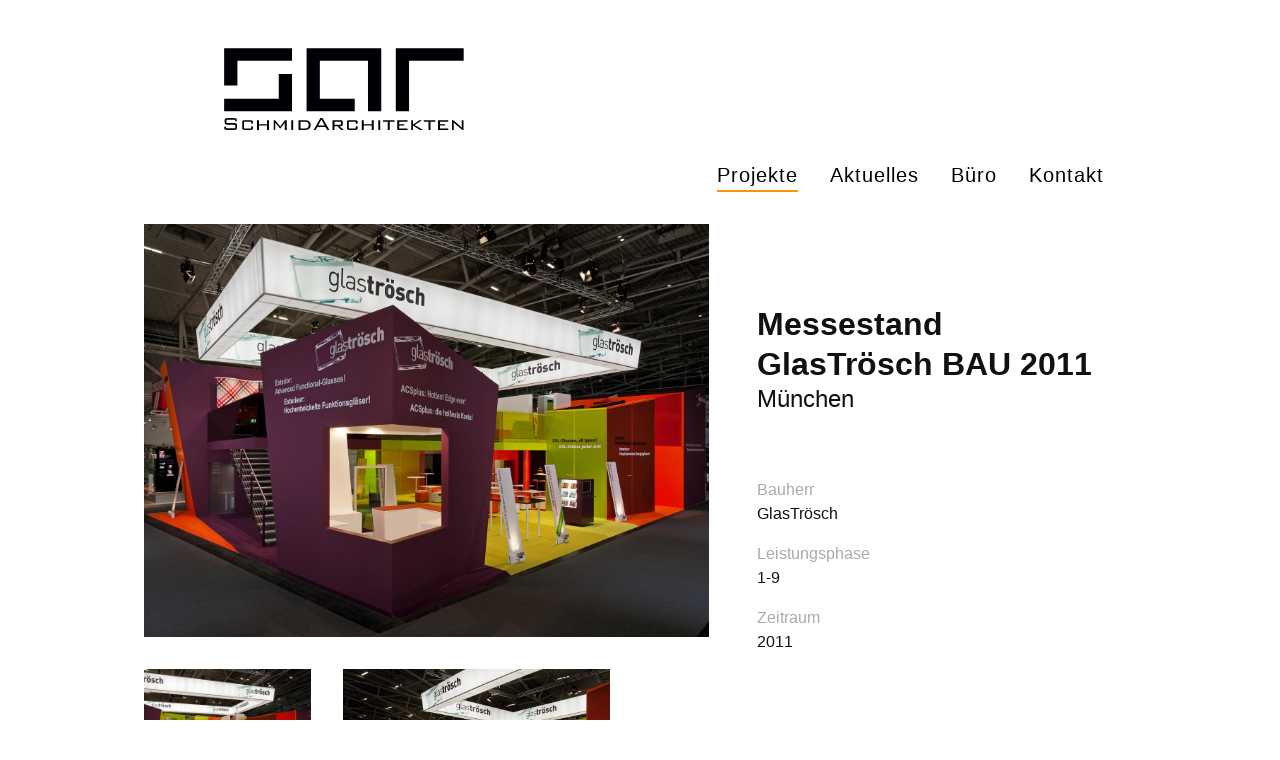

--- FILE ---
content_type: text/html; charset=UTF-8
request_url: https://schmidarchitekten.de/messestand-glastroesch-bau-2011-muenchen
body_size: 999
content:
<!DOCTYPE html>
<html lang="de" dir="ltr">
	<head>
		<title>Messestand GlasTrösch BAU 2011 – SchmidArchitekten SAR München</title>
		<meta charset="UTF-8">
		<meta http-equiv="content-type" content="text/html; charset=UTF-8">
		<meta name="viewport" content="width=device-width, initial-scale=1">
		<meta http-equiv="X-UA-Compatible" content="IE=edge">
		<link rel="shortcut icon" href="favicon.png">
		<!--[if IE]><script src="curly/js/html5shiv.js"></script><![endif]-->
		<link rel="stylesheet" type="text/css" href="styleguide/css/style.css">
	</head>
	<body class="doc-33">		
		<div class="check-device"></div>
		
		<div class="head-wrapper">
			<div class="head">
				<div class="container p2 clearfix">
					<a href="/"><h2 class="logo">SchmidArchitekten SAR München</h2></a>		
					<nav class="nav">
						<ul class=""><li class="first active"><a href="projekte" >Projekte</a></li><li><a href="aktuelles" >Aktuelles</a></li><li><a href="buero" >Büro</a></li><li class="last"><a href="kontakt" >Kontakt</a></li></ul>
					</nav>
				</div>
			</div>
		</div>

<div class="clear container clearfix">
	<div class="md-col md-col-5 md-col-right p2 lg-p3">
		<h1 class="mb0 lg-mt4">Messestand GlasTrösch BAU 2011</h1>
		<h2 class="regular mt0 mb3">München</h2>
		<p></p>
		
		<dl class="lg-mt4">
			<dt class="gray">Bauherr</dt>
			<dd class="m0 mb2">GlasTrösch</dd>
			<dt class="gray">Leistungsphase</dt>
			<dd class="m0 mb2">1-9</dd>
			<dt class="gray">Zeitraum</dt>
			<dd class="m0 mb2">2011</dd>
			
		</dl>
	</div>
	<div class="md-col md-col-7">	
		<div class="md-col p2
  
  
  md-col-12
">
<img 
  
  
  src="/assets/components/phpthumbof/cache/MGT2011%20Foto6.c2f30e89c1d152944eb10887c7b990d9.jpg"
>
</div><div class="md-col p2
  md-col-4
  
  
">
<img 
  src="/assets/components/phpthumbof/cache/MGT2011%20Foto5.508300273f8927771a3ed31d52516f32.jpg"
  
  
>
</div><div class="md-col p2
  
  md-col-6
  
">
<img 
  
  src="/assets/components/phpthumbof/cache/MGT2011%20Foto4.508300273f8927771a3ed31d52516f32.jpg"
  
>
</div><div class="md-col p2
  md-col-4
  
  
">
<img 
  src="/assets/components/phpthumbof/cache/MGT2011%20Foto3.508300273f8927771a3ed31d52516f32.jpg"
  
  
>
</div><div class="md-col p2
  
  
  md-col-12
">
<img 
  
  
  src="/assets/components/phpthumbof/cache/MGT2011%20Foto2.c2f30e89c1d152944eb10887c7b990d9.jpg"
>
</div><div class="md-col p2
  
  md-col-6
  
">
<img 
  
  src="/assets/components/phpthumbof/cache/MGT2011%20Foto1.508300273f8927771a3ed31d52516f32.jpg"
  
>
</div>
	</div>
</div>
<div class="container md-mt4 border-top clearfix">
	<h2 class="clear px2">Weitere Projekte</h2>
	<div class="md-col md-col-12 p2 lg-mxn2">
		<a href="messestand-glastroesch-bau-2015-muenchen" class="md-col md-col-3 p2">
	<div class="project-row">
		<img src="/assets/components/phpthumbof/cache/MGT15_Foto%209.d657659fd1992fee97c9b595573ee0ba.1ccc2244f09b6901f8f2d40a5d88acba.jpg"
			 class="project-row-img">
		<div class="project-row-content">
			<h3 class="project-row-title">Messestand GlasTrösch BAU 2015</h3>
			<h4 class="project-row-subline">München</h4>
		</div>
	</div>
</a>
<a href="messestand-glastroesch-bau-2013-muenchen" class="md-col md-col-3 p2">
	<div class="project-row">
		<img src="/assets/components/phpthumbof/cache/MGT13_Foto%203.d0fba9d8923b845f5efa227c74cea9ca.1ccc2244f09b6901f8f2d40a5d88acba.jpg"
			 class="project-row-img">
		<div class="project-row-content">
			<h3 class="project-row-title">Messestand GlasTrösch BAU 2013</h3>
			<h4 class="project-row-subline">München</h4>
		</div>
	</div>
</a>
<a href="messestand-glastroesch-bau-2009-muenchen" class="md-col md-col-3 p2">
	<div class="project-row">
		<img src="/assets/components/phpthumbof/cache/MGTII%20Foto4.abd78954a0a3946e7eecdf52ecef0ff7.1ccc2244f09b6901f8f2d40a5d88acba.jpg"
			 class="project-row-img">
		<div class="project-row-content">
			<h3 class="project-row-title">Messestand GlasTrösch BAU 2009</h3>
			<h4 class="project-row-subline">München</h4>
		</div>
	</div>
</a>
<a href="messestand-glastroesch-bau-2007" class="md-col md-col-3 p2">
	<div class="project-row">
		<img src="/assets/components/phpthumbof/cache/MGT07%20Foto4.68183d51b899a7f53746f847ce8a2575.1ccc2244f09b6901f8f2d40a5d88acba.jpg"
			 class="project-row-img">
		<div class="project-row-content">
			<h3 class="project-row-title">Messestand GlasTrösch BAU 2007</h3>
			<h4 class="project-row-subline">München</h4>
		</div>
	</div>
</a>
		
		
		
	</div>
</div>

		<ul class="list-reset center">
			<li class="inline-block mr3"><a href="impressum">Impressum</a></li>
			<li class="inline-block"><a href="datenschutzerklaerung">Datenschutzerklärung</a></li>
		</ul>
		<script type="text/javascript" src="styleguide/js/script.js"></script>
	</body>
</html>

--- FILE ---
content_type: text/css
request_url: https://schmidarchitekten.de/styleguide/css/style.css
body_size: 5365
content:
body{margin:0}img{max-width:100%}svg{max-height:100%}input,select,textarea,fieldset{font-family:inherit;font-size:1rem;box-sizing:border-box;margin-top:0;margin-bottom:0}input[type=text],input[type=datetime],input[type=datetime-local],input[type=email],input[type=month],input[type=number],input[type=password],input[type=search],input[type=tel],input[type=time],input[type=url],input[type=week]{height:2.25rem;padding:.5rem .5rem;vertical-align:middle;-webkit-appearance:none}select{line-height:1.75;padding:.5rem .5rem}select:not([multiple]){height:2.25rem;vertical-align:middle}textarea{line-height:1.75;padding:.5rem .5rem}.fieldset-reset{padding:0;margin-left:0;margin-right:0;border:0}.fieldset-reset legend{padding:0}button,.button{font-family:inherit;font-size:inherit;font-weight:bold;text-decoration:none;cursor:pointer;display:inline-block;line-height:1.125rem;padding:.5rem 1rem;margin:0;height:auto;border:1px solid transparent;vertical-align:middle;-webkit-appearance:none}button,button::after,button::before,.button,.button::after,.button::before{box-sizing:border-box;box-sizing:border-box}::-moz-focus-inner{border:0;padding:0}.button:hover{text-decoration:none}table{border-collapse:separate;border-spacing:0;max-width:100%;width:100%}th{text-align:left;font-weight:bold}th,td{padding:.25rem 1rem;line-height:inherit}th{vertical-align:bottom}td{vertical-align:top}body{font-family:'Helvetica Neue', Helvetica, sans-serif;line-height:1.5;font-size:100%}h1,h2,h3,h4,h5,h6{font-family:'Helvetica Neue', Helvetica, sans-serif;font-weight:bold;line-height:1.25;margin-top:1em;margin-bottom:.5em}p{margin-top:0;margin-bottom:1rem}dl,ol,ul{margin-top:0;margin-bottom:1rem}pre,code,samp{font-family:'Source Code Pro', Consolas, monospace;font-size:inherit}pre{margin-top:0;margin-bottom:1rem;overflow-x:scroll}hr{margin-top:2rem;margin-bottom:2rem}blockquote{margin:2rem 0;padding:0 1rem}blockquote,blockquote p{font-size:1.25rem;font-style:italic}h1,.h1{font-size:2rem}h2,.h2{font-size:1.5rem}h3,.h3,.nav ul li a{font-size:1.25rem}h4,.h4{font-size:1rem}h5,.h5,.slider-start .slider-start-nav .slider-start-nav-item .slider-content-title,.project-row .project-row-content .project-row-title,.project-filter li{font-size:0.875rem}h6,.h6,.slider-start .slider-start-nav .slider-start-nav-item .slider-content-subline,.project-row .project-row-content .project-row-subline{font-size:0.75rem}.list-reset,.nav ul,.content ul,.projects-list ul,.slick .slick-dots{list-style:none;padding-left:0}.inline{display:inline}.block{display:block}.inline-block,.nav ul li,.slick .slick-dots li{display:inline-block}.table{display:table}.table-cell{display:table-cell}.overflow-hidden{overflow:hidden}.overflow-scroll{overflow:scroll}.overflow-auto{overflow:auto}.clearfix:before,.head:before,.clearfix:after,.head:after{content:" ";display:table}.clearfix:after,.head:after{clear:both}.left{float:left}.right{float:right}.fit{max-width:100%}.half-width{width:50%}.full-width{width:100%}.bold{font-weight:bold}.regular,.slider-start .slider-start-nav .slider-start-nav-item .slider-content-title,.slider-start .slider-start-nav .slider-start-nav-item .slider-content-subline,.project-row .project-row-content .project-row-subline{font-weight:normal}.italic{font-style:italic}.caps{text-transform:uppercase;letter-spacing:.2em}.left-align{text-align:left}.center,.nav ul,.slider-start .slider-start-nav .slider-start-nav-item .slider-content-title,.slick .slick-dots{text-align:center}.right-align{text-align:right}.justify{text-align:justify}.nowrap{white-space:nowrap}.break-word{word-wrap:break-word}.truncate{max-width:100%;overflow:hidden;text-overflow:ellipsis;white-space:nowrap}.m0,.slider-start .slider-start-nav .slider-start-nav-item .slider-content-title,.slider-start .slider-start-nav .slider-start-nav-item .slider-content-subline,.project-row .project-row-content .project-row-title,.project-row .project-row-content .project-row-subline{margin:0}.mt0{margin-top:0}.mr0{margin-right:0}.mb0{margin-bottom:0}.ml0{margin-left:0}.m1{margin:0.5rem}.mt1{margin-top:0.5rem}.mr1,.slick .slick-dots li{margin-right:0.5rem}.mb1,.slider-start .slider-start-nav .slider-start-nav-item .slider-content-subline,.project-row .project-row-content .project-row-title{margin-bottom:0.5rem}.ml1{margin-left:0.5rem}.m2{margin:1rem}.mt2{margin-top:1rem}.mr2{margin-right:1rem}.mb2{margin-bottom:1rem}.ml2,.projects-list a{margin-left:1rem}.m3{margin:2rem}.mt3{margin-top:2rem}.mr3{margin-right:2rem}.mb3,.logo{margin-bottom:2rem}.ml3{margin-left:2rem}.m4{margin:4rem}.mt4,.project-row .project-row-content .project-row-title{margin-top:4rem}.mr4{margin-right:4rem}.mb4,.head{margin-bottom:4rem}.ml4{margin-left:4rem}.mxn1{margin-left:-.5rem;margin-right:-.5rem}.mxn2,.slider-start .slider-start-nav{margin-left:-1rem;margin-right:-1rem}.mxn3{margin-left:-2rem;margin-right:-2rem}.mxn4{margin-left:-4rem;margin-right:-4rem}.mx-auto,.logo{margin-left:auto;margin-right:auto}.p1{padding:0.5rem}.py1,.projects-list ul li{padding-top:.5rem;padding-bottom:0.5rem}.px1,.nav ul li{padding-left:.5rem;padding-right:0.5rem}.p2{padding:1rem}.py2{padding-top:1rem;padding-bottom:1rem}.px2,.slider-start .slider-start-nav .slider-start-nav-item{padding-left:1rem;padding-right:1rem}.p3{padding:2rem}.py3{padding-top:2rem;padding-bottom:2rem}.px3{padding-left:2rem;padding-right:2rem}.p4{padding:4rem}.py4{padding-top:4rem;padding-bottom:4rem}.px4{padding-left:4rem;padding-right:4rem}.sm-show,.md-show,.lg-show{display:none !important}@media (min-width: 40em){.sm-show{display:block !important}}@media (min-width: 52em){.md-show{display:block !important}}@media (min-width: 64em){.lg-show{display:block !important}}@media (min-width: 40em){.sm-hide{display:none !important}}@media (min-width: 52em){.md-hide{display:none !important}}@media (min-width: 64em){.lg-hide{display:none !important}}.display-none{display:none !important}.hide,.slider-start .slider-start-nav .slider-start-nav-item .slider-content-subline{position:absolute !important;height:1px;width:1px;overflow:hidden;clip:rect(1px, 1px, 1px, 1px)}.relative{position:relative}.absolute{position:absolute}.fixed{position:fixed}.top-0{top:0}.right-0{right:0}.bottom-0{bottom:0}.left-0{left:0}.z1{z-index:1}.z2{z-index:2}.z3{z-index:3}.z4{z-index:4}.button-small{padding:.25rem .5rem}.button-big{padding:1rem 1.25rem}.button-narrow{padding-left:.5rem;padding-right:.5rem}.container,.slider-start{max-width:64em;margin-left:auto;margin-right:auto}.col{float:left;box-sizing:border-box}.col-right{float:right;box-sizing:border-box}.col-1{width:8.33333%}.col-2{width:16.66667%}.col-3{width:25%}.col-4{width:33.33333%}.col-5{width:41.66667%}.col-6{width:50%}.col-7{width:58.33333%}.col-8{width:66.66667%}.col-9{width:75%}.col-10{width:83.33333%}.col-11{width:91.66667%}.col-12{width:100%}@media (min-width: 40em){.sm-col{float:left;box-sizing:border-box}.sm-col-right{float:right;box-sizing:border-box}.sm-col-1{width:8.33333%}.sm-col-2{width:16.66667%}.sm-col-3{width:25%}.sm-col-4{width:33.33333%}.sm-col-5{width:41.66667%}.sm-col-6{width:50%}.sm-col-7{width:58.33333%}.sm-col-8{width:66.66667%}.sm-col-9{width:75%}.sm-col-10{width:83.33333%}.sm-col-11{width:91.66667%}.sm-col-12{width:100%}}@media (min-width: 52em){.md-col,.slider-start .slider-start-nav .slider-start-nav-item{float:left;box-sizing:border-box}.md-col-right{float:right;box-sizing:border-box}.md-col-1{width:8.33333%}.md-col-2{width:16.66667%}.md-col-3{width:25%}.md-col-4{width:33.33333%}.md-col-5{width:41.66667%}.md-col-6{width:50%}.md-col-7{width:58.33333%}.md-col-8{width:66.66667%}.md-col-9{width:75%}.md-col-10{width:83.33333%}.md-col-11{width:91.66667%}.md-col-12{width:100%}}@media (min-width: 64em){.lg-col{float:left;box-sizing:border-box}.lg-col-right{float:right;box-sizing:border-box}.lg-col-1{width:8.33333%}.lg-col-2{width:16.66667%}.lg-col-3{width:25%}.lg-col-4{width:33.33333%}.lg-col-5{width:41.66667%}.lg-col-6{width:50%}.lg-col-7{width:58.33333%}.lg-col-8{width:66.66667%}.lg-col-9{width:75%}.lg-col-10{width:83.33333%}.lg-col-11{width:91.66667%}.lg-col-12{width:100%}}.flex{display:-webkit-box;display:-webkit-flex;display:-ms-flexbox;display:flex}.flex-column{-webkit-box-orient:vertical;-webkit-box-direction:normal;-webkit-flex-direction:column;-ms-flex-direction:column;flex-direction:column}.flex-wrap{-webkit-flex-wrap:wrap;-ms-flex-wrap:wrap;flex-wrap:wrap}.flex-center{-webkit-box-align:center;-webkit-align-items:center;-ms-flex-align:center;-ms-grid-row-align:center;align-items:center}.flex-baseline{-webkit-box-align:baseline;-webkit-align-items:baseline;-ms-flex-align:baseline;-ms-grid-row-align:baseline;align-items:baseline}.flex-stretch{-webkit-box-align:stretch;-webkit-align-items:stretch;-ms-flex-align:stretch;-ms-grid-row-align:stretch;align-items:stretch}.flex-start{-webkit-box-align:start;-webkit-align-items:flex-start;-ms-flex-align:start;-ms-grid-row-align:flex-start;align-items:flex-start}.flex-end{-webkit-box-align:end;-webkit-align-items:flex-end;-ms-flex-align:end;-ms-grid-row-align:flex-end;align-items:flex-end}.flex-justify{-webkit-box-pack:justify;-webkit-justify-content:space-between;-ms-flex-pack:justify;justify-content:space-between}.flex-first{-webkit-box-ordinal-group:0;-webkit-order:-1;-ms-flex-order:-1;order:-1}.flex-last{-webkit-box-ordinal-group:1025;-webkit-order:1024;-ms-flex-order:1024;order:1024}.flex-auto{-webkit-box-flex:1;-webkit-flex:1 1 auto;-ms-flex:1 1 auto;flex:1 1 auto}.flex-grow{-webkit-box-flex:1;-webkit-flex:1 0 auto;-ms-flex:1 0 auto;flex:1 0 auto}.flex-none{-webkit-box-flex:0;-webkit-flex:none;-ms-flex:none;flex:none}.flex>div{box-sizing:border-box}@media (min-width: 40em){.sm-flex{display:-webkit-box;display:-webkit-flex;display:-ms-flexbox;display:flex}.sm-flex>div{box-sizing:border-box}}@media (min-width: 52em){.md-flex{display:-webkit-box;display:-webkit-flex;display:-ms-flexbox;display:flex}.md-flex>div{box-sizing:border-box}}@media (min-width: 64em){.lg-flex{display:-webkit-box;display:-webkit-flex;display:-ms-flexbox;display:flex}.lg-flex>div{box-sizing:border-box}}body{color:#111;background-color:white}a{color:#0074d9;text-decoration:none}a:hover{text-decoration:underline}pre,code{background-color:transparent;border-radius:3px}hr{border:0;border-bottom-style:solid;border-bottom-width:1px;border-bottom-color:rgba(0,0,0,0.125)}.button{color:white;background-color:#0074d9;border-radius:3px}.button:hover{box-shadow:inset 0 0 0 20rem rgba(0,0,0,0.0625)}.button:focus{outline:none;border-color:rgba(0,0,0,0.125);box-shadow:0 0 0 3px rgba(0,0,0,0.25)}.button:active,.button.is-active{box-shadow:inset 0 0 0 20rem rgba(0,0,0,0.125),inset 0 3px 4px 0 rgba(0,0,0,0.25),0 0 1px rgba(0,0,0,0.125)}.button:disabled,.button.is-disabled{opacity:.5}.field-light{background-color:white;-webkit-transition:box-shadow .2s ease;transition:box-shadow .2s ease;border-style:solid;border-width:1px;border-color:rgba(0,0,0,0.125);border-radius:3px}.field-light:focus,.field-light.is-focused{outline:none;border-color:#0074d9;box-shadow:0 0 0 2px rgba(0,116,217,0.5)}.field-light:disabled,.field-light.is-disabled{background-color:rgba(0,0,0,0.125);opacity:.5}.field-light:-moz-read-only:not(select),.field-light.is-read-only{background-color:rgba(0,0,0,0.125)}.field-light:read-only:not(select),.field-light.is-read-only{background-color:rgba(0,0,0,0.125)}.field-light.is-success{border-color:#2ecc40}.field-light.is-success:focus,.field-light.is-success.is-focused{box-shadow:0 0 0 2px rgba(46,204,64,0.5)}.field-light.is-warning{border-color:#ffdc00}.field-light.is-warning:focus,.field-light.is-warning.is-focused{box-shadow:0 0 0 2px rgba(255,220,0,0.5)}.field-light:invalid,.field-light.is-error{border-color:#ff4136}.field-light.is-error:focus,.field-light.is-error.is-focused{box-shadow:0 0 0 2px rgba(255,65,54,0.5)}.field-dark{color:white;background-color:rgba(0,0,0,0.25);border:1px solid rgba(0,0,0,0.0625);border-radius:3px}.field-dark::-webkit-input-placeholder{color:rgba(255,255,255,0.75)}.field-dark::-moz-placeholder{color:rgba(255,255,255,0.75)}.field-dark:-ms-input-placeholder{color:rgba(255,255,255,0.75)}.field-dark::placeholder{color:rgba(255,255,255,0.75)}.field-dark:focus{outline:0;border:1px solid rgba(255,255,255,0.5);box-shadow:0 0 0 2px rgba(255,255,255,0.25)}.field-dark:-moz-read-only:not(select){background-color:rgba(255,255,255,0.25)}.field-dark:read-only:not(select){background-color:rgba(255,255,255,0.25)}.field-dark.is-success{border-color:#2ecc40}.field-dark.is-success:focus{box-shadow:0 0 0 2px rgba(46,204,64,0.5)}.field-dark.is-warning{border-color:#ffdc00}.field-dark.is-warning:focus{box-shadow:0 0 0 2px rgba(255,220,0,0.5)}.field-dark:invalid,.field-dark.is-error{border-color:#ff4136}.field-dark.is-error:focus{box-shadow:0 0 0 2px rgba(255,65,54,0.5)}input[type=range]{vertical-align:middle;background-color:transparent}.range-light{color:inherit;-webkit-appearance:none;padding-top:.5rem;padding-bottom:.5rem}.range-light::-webkit-slider-thumb{-webkit-appearance:none;position:relative;width:.5rem;height:1.25rem;border-radius:3px;background-color:currentcolor;cursor:pointer;margin-top:-0.5rem}.range-light::-webkit-slider-thumb:before{content:'';display:block;position:absolute;top:-0.5rem;left:-0.875rem;width:2.25rem;height:2.25rem;opacity:0}.range-light::-moz-range-thumb{width:.5rem;height:1.25rem;border-radius:3px;border-color:transparent;border-width:0;background-color:currentcolor;cursor:pointer}.range-light::-webkit-slider-runnable-track{height:0.25rem;cursor:pointer;border-radius:3px;background-color:rgba(0,0,0,0.25)}.range-light::-moz-range-track{height:0.25rem;cursor:pointer;border-radius:3px;background-color:rgba(0,0,0,0.25)}.range-light:focus{outline:none}.range-light:focus::-webkit-slider-thumb{outline:none;border:0;box-shadow:0 0 1px 2px currentcolor}.range-light:focus::-moz-range-thumb{outline:none;border:0;box-shadow:0 0 0 3px rgba(0,0,0,0.25)}.progress{display:block;width:100%;height:0.5625rem;margin:.5rem 0;background-color:rgba(0,0,0,0.125);border:0;border-radius:10000px;overflow:hidden;-webkit-appearance:none}.progress::-webkit-progress-bar{-webkit-appearance:none;background-color:rgba(0,0,0,0.125)}.progress::-webkit-progress-value{-webkit-appearance:none;background-color:currentColor}.progress::-moz-progress-bar{background-color:currentColor}.table-light th,.table-light td{border-bottom-width:1px;border-bottom-style:solid;border-bottom-color:rgba(0,0,0,0.125)}.table-light tr:last-child td{border-bottom:0}.button-outline{position:relative;z-index:2;color:inherit;background-color:transparent;border-radius:3px;border:1px solid currentcolor}.button-outline::before{content:'';display:block;position:absolute;z-index:-1;top:-1px;right:-1px;bottom:-1px;left:-1px;border:1px solid transparent;background-color:currentcolor;border-radius:3px;opacity:0}.button-outline:hover{box-shadow:none}.button-outline:hover::before,.button-outline:focus::before{opacity:.125}.button-outline:focus{outline:none;border:1px solid currentcolor;box-shadow:0 0 0 2px}.button-outline:active,.button-outline.is-active{box-shadow:inset 0 1px 5px 0, 0 0 1px}.button-outline:disabled,.button-outline.is-disabled{opacity:.5}.button-transparent{position:relative;z-index:2;color:inherit;background-color:transparent;border-radius:0;border:1px solid transparent}.button-transparent::before{content:'';display:block;position:absolute;z-index:-1;top:-1px;right:-1px;bottom:-1px;left:-1px;border:1px solid transparent;background-color:currentcolor;opacity:0}.button-transparent:hover{box-shadow:none}.button-transparent:hover::before,.button-transparent:focus::before{opacity:.09375}.button-transparent:focus{outline:none;border-color:transparent;box-shadow:0 0 0 2px}.button-transparent:active,.button-transparent.is-active{box-shadow:none}.button-transparent:active::before,.button-transparent.is-active::before{opacity:.0625}.button-transparent:disabled,.button-transparent.is-disabled{opacity:.5}.bg-cover{background-size:cover}.bg-contain{background-size:contain}.bg-center{background-position:center}.bg-top{background-position:top}.bg-right{background-position:right}.bg-bottom{background-position:bottom}.bg-left{background-position:left}.border{border-style:solid;border-width:1px;border-color:rgba(0,0,0,0.125)}.border-top{border-top-style:solid;border-top-width:1px;border-top-color:rgba(0,0,0,0.125)}.border-right{border-right-style:solid;border-right-width:1px;border-right-color:rgba(0,0,0,0.125)}.border-bottom{border-bottom-style:solid;border-bottom-width:1px;border-bottom-color:rgba(0,0,0,0.125)}.border-left{border-left-style:solid;border-left-width:1px;border-left-color:rgba(0,0,0,0.125)}.rounded{border-radius:3px}.circle{border-radius:50%}.rounded-top{border-radius:3px 3px 0 0}.rounded-right{border-radius:0 3px 3px 0}.rounded-bottom{border-radius:0 0 3px 3px}.rounded-left{border-radius:3px 0 0 3px}.not-rounded{border-radius:0}.black,.dark-gray{color:#111}.gray,.mid-gray{color:#aaa}.silver,.light-gray{color:#ddd}.white{color:#fff}.aqua{color:#7fdbff}.blue{color:#0074d9}.navy{color:#001f3f}.teal{color:#39cccc}.green{color:#2ecc40}.olive{color:#3d9970}.lime{color:#01ff70}.yellow{color:#ffdc00}.orange{color:#ff851b}.red{color:#ff4136}.fuchsia{color:#f012be}.purple{color:#b10dc9}.maroon{color:#85144b}.bg-black,.bg-dark-gray{background-color:#111}.bg-gray,.bg-mid-gray{background-color:#aaa}.bg-silver,.bg-light-gray{background-color:#ddd}.bg-white,.head{background-color:#fff}.bg-aqua{background-color:#7fdbff}.bg-blue{background-color:#0074d9}.bg-navy{background-color:#001f3f}.bg-teal{background-color:#39cccc}.bg-green{background-color:#2ecc40}.bg-olive{background-color:#3d9970}.bg-lime{background-color:#01ff70}.bg-yellow{background-color:#ffdc00}.bg-orange{background-color:#ff851b}.bg-red{background-color:#ff4136}.bg-fuchsia{background-color:#f012be}.bg-purple{background-color:#b10dc9}.bg-maroon{background-color:#85144b}.bg-darken-1{background-color:rgba(0,0,0,0.0625)}.bg-darken-2{background-color:rgba(0,0,0,0.125)}.bg-darken-3{background-color:rgba(0,0,0,0.25)}.bg-darken-4{background-color:rgba(0,0,0,0.5)}.border-black{border-color:#111}.border-gray{border-color:#aaa}.border-silver{border-color:#ddd}.border-white{border-color:#fff}.border-aqua{border-color:#7fdbff}.border-blue{border-color:#0074d9}.border-navy{border-color:#001f3f}.border-teal{border-color:#39cccc}.border-green{border-color:#2ecc40}.border-olive{border-color:#3d9970}.border-lime{border-color:#01ff70}.border-yellow{border-color:#ffdc00}.border-orange{border-color:#ff851b}.border-red{border-color:#ff4136}.border-fuchsia{border-color:#f012be}.border-purple{border-color:#b10dc9}.border-maroon{border-color:#85144b}.border-darken-1{border-color:rgba(0,0,0,0.0625)}.border-darken-2{border-color:rgba(0,0,0,0.125)}.border-darken-3{border-color:rgba(0,0,0,0.25)}.border-darken-4{border-color:rgba(0,0,0,0.5)}.muted{opacity:0.5}.color-inherit{color:inherit}.sar-color{color:#f89406}.black,.dark-gray{color:#111}.gray,.mid-gray{color:#aaa}.silver,.light-gray{color:#ddd}.white{color:#fff}.aqua{color:#7fdbff}.blue{color:#0074d9}.navy{color:#001f3f}.teal{color:#39cccc}.green{color:#2ecc40}.olive{color:#3d9970}.lime{color:#01ff70}.yellow{color:#ffdc00}.orange{color:#ff851b}.red{color:#ff4136}.fuchsia{color:#f012be}.purple{color:#b10dc9}.maroon{color:#85144b}.bg-black,.bg-dark-gray{background-color:#111}.bg-gray,.bg-mid-gray{background-color:#aaa}.bg-silver,.bg-light-gray{background-color:#ddd}.bg-white,.head{background-color:#fff}.bg-aqua{background-color:#7fdbff}.bg-blue{background-color:#0074d9}.bg-navy{background-color:#001f3f}.bg-teal{background-color:#39cccc}.bg-green{background-color:#2ecc40}.bg-olive{background-color:#3d9970}.bg-lime{background-color:#01ff70}.bg-yellow{background-color:#ffdc00}.bg-orange{background-color:#ff851b}.bg-red{background-color:#ff4136}.bg-fuchsia{background-color:#f012be}.bg-purple{background-color:#b10dc9}.bg-maroon{background-color:#85144b}.bg-darken-1{background-color:rgba(0,0,0,0.0625)}.bg-darken-2{background-color:rgba(0,0,0,0.125)}.bg-darken-3{background-color:rgba(0,0,0,0.25)}.bg-darken-4{background-color:rgba(0,0,0,0.5)}.border-aqua{border-color:#7fdbff}.border-blue{border-color:#0074d9}.border-navy{border-color:#001f3f}.border-teal{border-color:#39cccc}.border-green{border-color:#2ecc40}.border-olive{border-color:#3d9970}.border-lime{border-color:#01ff70}.border-yellow{border-color:#ffdc00}.border-orange{border-color:#ff851b}.border-red{border-color:#ff4136}.border-fuchsia{border-color:#f012be}.border-purple{border-color:#b10dc9}.border-maroon{border-color:#85144b}.border-black{border-color:#111}.border-gray{border-color:#aaa}.border-silver{border-color:#ddd}.border-white{border-color:#fff}.border-darken-1{border-color:rgba(0,0,0,0.0625)}.border-darken-2{border-color:rgba(0,0,0,0.125)}.border-darken-3{border-color:rgba(0,0,0,0.25)}.border-darken-4{border-color:rgba(0,0,0,0.5)}.muted{opacity:0.5}.clear{clear:both}.debug *{outline:1px dotted blue}.table-cell{vertical-align:top}img{display:block;width:100%;height:auto;border:0;outline:0}.hide,.slider-start .slider-start-nav .slider-start-nav-item .slider-content-subline{display:none}.hide-text{overflow:hidden;text-indent:100%;white-space:nowrap}.show-text{overflow:inherit;text-indent:0;white-space:inherit}.text-right{text-align:right}*{image-rendering:optimizeQuality;-ms-interpolation-mode:bicubic}blockquote,adress{font-style:normal}@media (min-width: 40em){.sm-m0{margin:0}.sm-mt0{margin-top:0}.sm-mr0{margin-right:0}.sm-mb0{margin-bottom:0}.sm-ml0{margin-left:0}.sm-m1{margin:.5rem}.sm-mt1{margin-top:.5rem}.sm-mr1{margin-right:.5rem}.sm-mb1{margin-bottom:.5rem}.sm-ml1{margin-left:.5rem}.sm-m2{margin:1rem}.sm-mt2{margin-top:1rem}.sm-mr2{margin-right:1rem}.sm-mb2{margin-bottom:1rem}.sm-ml2{margin-left:1rem}.sm-m3{margin:2rem}.sm-mt3{margin-top:2rem}.sm-mr3{margin-right:2rem}.sm-mb3{margin-bottom:2rem}.sm-ml3{margin-left:2rem}.sm-m4{margin:4rem}.sm-mt4{margin-top:4rem}.sm-mr4{margin-right:4rem}.sm-mb4{margin-bottom:4rem}.sm-ml4{margin-left:4rem}.sm-mxn1{margin-left:-0.5rem;margin-right:-0.5rem}.sm-mxn2{margin-left:-1rem;margin-right:-1rem}.sm-mxn3{margin-left:-2rem;margin-right:-2rem}.sm-mxn4{margin-left:-4rem;margin-right:-4rem}.sm-mx-auto{margin-left:auto;margin-right:auto}}@media (min-width: 52em){.md-m0{margin:0}.md-mt0{margin-top:0}.md-mr0{margin-right:0}.md-mb0{margin-bottom:0}.md-ml0{margin-left:0}.md-m1{margin:.5rem}.md-mt1{margin-top:.5rem}.md-mr1{margin-right:.5rem}.md-mb1{margin-bottom:.5rem}.md-ml1{margin-left:.5rem}.md-m2{margin:1rem}.md-mt2{margin-top:1rem}.md-mr2{margin-right:1rem}.md-mb2{margin-bottom:1rem}.md-ml2{margin-left:1rem}.md-m3{margin:2rem}.md-mt3{margin-top:2rem}.md-mr3{margin-right:2rem}.md-mb3{margin-bottom:2rem}.md-ml3{margin-left:2rem}.md-m4{margin:4rem}.md-mt4{margin-top:4rem}.md-mr4{margin-right:4rem}.md-mb4{margin-bottom:4rem}.md-ml4{margin-left:4rem}.md-mxn1{margin-left:-0.5rem;margin-right:-0.5rem}.md-mxn2{margin-left:-1rem;margin-right:-1rem}.md-mxn3{margin-left:-2rem;margin-right:-2rem}.md-mxn4{margin-left:-4rem;margin-right:-4rem}.md-mx-auto{margin-left:auto;margin-right:auto}}@media (min-width: 64em){.lg-m0{margin:0}.lg-mt0{margin-top:0}.lg-mr0{margin-right:0}.lg-mb0{margin-bottom:0}.lg-ml0{margin-left:0}.lg-m1{margin:.5rem}.lg-mt1{margin-top:.5rem}.lg-mr1{margin-right:.5rem}.lg-mb1{margin-bottom:.5rem}.lg-ml1{margin-left:.5rem}.lg-m2{margin:1rem}.lg-mt2{margin-top:1rem}.lg-mr2{margin-right:1rem}.lg-mb2{margin-bottom:1rem}.lg-ml2{margin-left:1rem}.lg-m3{margin:2rem}.lg-mt3{margin-top:2rem}.lg-mr3{margin-right:2rem}.lg-mb3{margin-bottom:2rem}.lg-ml3{margin-left:2rem}.lg-m4{margin:4rem}.lg-mt4{margin-top:4rem}.lg-mr4{margin-right:4rem}.lg-mb4{margin-bottom:4rem}.lg-ml4{margin-left:4rem}.lg-mxn1{margin-left:-0.5rem;margin-right:-0.5rem}.lg-mxn2{margin-left:-1rem;margin-right:-1rem}.lg-mxn3{margin-left:-2rem;margin-right:-2rem}.lg-mxn4{margin-left:-4rem;margin-right:-4rem}.lg-mx-auto{margin-left:auto;margin-right:auto}}@media (min-width: 40em){.sm-p1{padding:.5rem}.sm-py1{padding-top:.5rem;padding-bottom:.5rem}.sm-px1{padding-left:.5rem;padding-right:.5rem}.sm-p2{padding:1rem}.sm-py2{padding-top:1rem;padding-bottom:1rem}.sm-px2{padding-left:1rem;padding-right:1rem}.sm-p3{padding:2rem}.sm-py3{padding-top:2rem;padding-bottom:2rem}.sm-px3{padding-left:2rem;padding-right:2rem}.sm-p4{padding:4rem}.sm-py4{padding-top:4rem;padding-bottom:4rem}.sm-px4{padding-left:4rem;padding-right:4rem}}@media (min-width: 52em){.md-p1{padding:.5rem}.md-py1{padding-top:.5rem;padding-bottom:.5rem}.md-px1{padding-left:.5rem;padding-right:.5rem}.md-p2{padding:1rem}.md-py2{padding-top:1rem;padding-bottom:1rem}.md-px2,.nav ul li{padding-left:1rem;padding-right:1rem}.md-p3{padding:2rem}.md-py3{padding-top:2rem;padding-bottom:2rem}.md-px3{padding-left:2rem;padding-right:2rem}.md-p4{padding:4rem}.md-py4{padding-top:4rem;padding-bottom:4rem}.md-px4{padding-left:4rem;padding-right:4rem}}@media (min-width: 64em){.lg-p1{padding:.5rem}.lg-py1{padding-top:.5rem;padding-bottom:.5rem}.lg-px1{padding-left:.5rem;padding-right:.5rem}.lg-p2{padding:1rem}.lg-py2{padding-top:1rem;padding-bottom:1rem}.lg-px2{padding-left:1rem;padding-right:1rem}.lg-p3{padding:2rem}.lg-py3{padding-top:2rem;padding-bottom:2rem}.lg-px3{padding-left:2rem;padding-right:2rem}.lg-p4{padding:4rem}.lg-py4{padding-top:4rem;padding-bottom:4rem}.lg-px4{padding-left:4rem;padding-right:4rem}}*{font-family:'EdmondSans', Arial, sans-serif !important}html,body{height:100%}@media (min-width: 52em){.head-wrapper{height:192px;height:12rem}.head-wrapper.is-fixed .head{position:fixed;top:0;left:0;z-index:999999999;width:100%;height:64px;height:4rem;-webkit-transition:.5s;transition:.5s}.head-wrapper.is-fixed .head .logo{width:88px;width:5.5rem;margin:0;-webkit-transition:.5s;transition:.5s}.head-wrapper.is-fixed .head .nav ul{margin-top:.3rem;-webkit-transition:.5s;transition:.5s}}.head{width:100%;height:192px;height:12rem}@media (min-width: 52em){.head{height:128px;height:8rem;-webkit-transition:.5s;transition:.5s}}.head .container,.head .slider-start{max-width:58rem}.logo{overflow:hidden;width:128px;width:8rem;height:48px;height:3rem;text-indent:-9999px;background:url(../img/logo.svg) no-repeat left top;background-size:contain}@media (min-width: 52em){.logo{float:left;width:240px;width:15rem;height:112px;height:7rem;margin-top:2rem;margin-left:3rem;-webkit-transition:.5s;transition:.5s}}@media (min-width: 52em){.nav ul{float:right;margin-top:144px;margin-top:9rem;margin-right:-16px;margin-right:-1rem;-webkit-transition:.5s;transition:.5s}}.nav ul li.active a:after{content:'';display:block;width:100%;height:2px;background-color:#f89406}.nav ul li a{letter-spacing:1px;-webkit-transition:.5s;transition:.5s}.nav ul li a:after{content:'';display:block;width:0;height:2px;margin:auto;background-color:#f89406;-webkit-transition:.5s;transition:.5s}.no-touch .nav a:hover{color:#aaa;-webkit-transition:.5s;transition:.5s}.no-touch .nav a:hover:after{width:100%;-webkit-transition:.5s;transition:.5s}a{color:black}a:hover{text-decoration:none}.content a{color:#ff851b}.content a:hover{text-decoration:underline}.content ul li{margin-left:1rem}.content ul li:before{content:'■ ';font-size:.6rem;color:#f89406;margin-left:-.8rem;vertical-align:text-top}.projects-list a{color:#ff851b}.projects-list a:hover{text-decoration:underline}.projects-list ul li{border-top:1px solid #ddd}.bg-silver{background-color:rgba(0,0,0,0.03)}.slider-start{margin-bottom:15rem}.slider-start .slick-dots{opacity:0;-webkit-transform:translateY(1rem);transform:translateY(1rem)}.slider-start .slider-start-nav{width:100%;margin-top:2rem;background:-webkit-linear-gradient(transparent 0%, #000 100%);background:linear-gradient(transparent 0%, #000 100%)}.slider-start .slider-start-nav .slider-start-nav-item{width:20%;border-right:0.05rem solid #ddd}.slider-start .slider-start-nav .slider-start-nav-item:last-child{border:0}.slider-start .slider-start-nav .slider-start-nav-item.active .slider-content-title,.slider-start .slider-start-nav .slider-start-nav-item.active .slider-content-subline{opacity:1;-webkit-transition:.5s;transition:.5s}.slider-start .slider-start-nav .slider-start-nav-item .slider-content-title{min-height:2rem;opacity:.3;-webkit-transition:.5s;transition:.5s}.slider-start .slider-start-nav .slider-start-nav-item .slider-content-subline{opacity:.3;-webkit-transition:.5s;transition:.5s}@media (min-width: 52em){.masonry .project-row{overflow:hidden;height:15rem}}@media (min-width: 64em){.masonry .project-row{height:auto}}.project-row{overflow:hidden;position:relative;display:block}.project-row:hover .project-row-content{opacity:1;-webkit-transition:.5s;transition:.5s}.project-row .project-row-content{position:absolute;bottom:0;left:0;padding:1rem;width:calc(100% - 2rem);background:rgba(0,0,0,0.55);border-bottom:5px solid rgba(0,0,0,0.8);outline:1000px solid rgba(0,0,0,0.55)}@media (min-width: 64em){.project-row .project-row-content{opacity:0;-webkit-transition:.5s;transition:.5s}}.project-row .project-row-content .project-row-title{color:white}.project-row .project-row-content .project-row-subline{color:white}.project-filter li.active:after{width:100%}.project-filter li:after{content:'';display:block;width:0;height:2px;margin:auto;background-color:#f89406;-webkit-transition:.5s;transition:.5s}.no-touch .project-filter li:hover{cursor:pointer;color:#aaa}.no-touch .project-filter li:hover:after{width:100%;-webkit-transition:.5s;transition:.5s}.contact-gmap{width:100%;height:20rem}@media (min-width: 52em){.contact-gmap{height:38rem}}.slick .slick-dots li{width:8px;width:.5rem;height:8px;height:.5rem;background-color:#111;border-radius:100%;opacity:.3}.slick .slick-dots li.slick-active{opacity:.7}.slick .slick-dots li button{display:none}.slick-publications{cursor:e-resize}.slick-slider{position:relative;display:block;box-sizing:border-box;-webkit-user-select:none;-moz-user-select:none;-ms-user-select:none;user-select:none;-webkit-touch-callout:none;-khtml-user-select:none;-ms-touch-action:pan-y;touch-action:pan-y;-webkit-tap-highlight-color:transparent}.slick-list{position:relative;display:block;overflow:hidden;margin:0;padding:0}.slick-list:focus{outline:none}.slick-list.dragging{cursor:pointer;cursor:hand}.slick-slider .slick-track,.slick-slider .slick-list{-webkit-transform:translate3d(0, 0, 0);transform:translate3d(0, 0, 0)}.slick-track{position:relative;top:0;left:0;display:block}.slick-track:before,.slick-track:after{display:table;content:''}.slick-track:after{clear:both}.slick-loading .slick-track{visibility:hidden}.slick-slide{display:none;float:left;height:100%;min-height:1px}[dir='rtl'] .slick-slide{float:right}.slick-slide img{display:block}.slick-slide.slick-loading img{display:none}.slick-slide.dragging img{pointer-events:none}.slick-initialized .slick-slide{display:block}.slick-loading .slick-slide{visibility:hidden}.slick-vertical .slick-slide{display:block;height:auto;border:1px solid transparent}.check-device{font-size:1px !important}@media (min-width: 52em){.check-device{font-size:2px !important}}@media (min-width: 64em){.check-device{font-size:3px !important}}


--- FILE ---
content_type: image/svg+xml
request_url: https://schmidarchitekten.de/styleguide/img/logo.svg
body_size: 11054
content:
<?xml version="1.0" encoding="UTF-8" standalone="no"?>
<svg width="199px" height="68px" viewBox="0 0 199 68" version="1.1" xmlns="http://www.w3.org/2000/svg" xmlns:xlink="http://www.w3.org/1999/xlink">
    <!-- Generator: Sketch 3.6.1 (26313) - http://www.bohemiancoding.com/sketch -->
    <title>Logo</title>
    <desc>Created with Sketch.</desc>
    <defs></defs>
    <g id="Startseite" stroke="none" stroke-width="1" fill="none" fill-rule="evenodd">
        <g id="Start" transform="translate(-111.000000, -73.000000)" fill="#000105">
            <g id="Logo" transform="translate(111.000000, 73.000000)">
                <path d="M142.447625,52.4335695 L142.447625,0.153615238 L198.745123,0.153615238 L198.745123,10.5434971 L153.447269,10.5434971 L153.447269,52.4335695 L142.447625,52.4335695" id="Fill-1"></path>
                <path d="M68.4627461,52.4335695 L68.4627461,0.153615238 L130.390098,0.153615238 L130.390098,52.4335695 L119.390454,52.4335695 L119.390454,10.5434971 L79.4634276,10.5434971 L79.4634276,42.0436876 L108.390809,42.0436876 L108.390809,52.4335695 L68.4627461,52.4335695" id="Fill-2"></path>
                <path d="M56.4054786,52.4335695 L0.10823967,52.4335695 L0.10823967,42.0436876 L45.4058343,42.0436876 L45.4058343,21.5330743 L56.4054786,21.5330743 L56.4054786,52.4335695" id="Fill-3"></path>
                <path d="M0.10823967,0.153615238 L56.4054786,0.153615238 L56.4054786,10.5434971 L11.1081433,10.5434971 L11.1081433,31.0541105 L0.10823967,31.0541105 L0.10823967,0.153615238" id="Fill-4"></path>
                <path d="M9.24492179,59.4801829 L2.02668882,59.4801829 L2.02668882,62.217021 L8.45358421,62.217021 C9.36056287,62.217021 9.98155026,62.3781486 10.3160278,62.6998857 C10.6505054,63.0216229 10.8180034,63.6306438 10.8180034,64.5274667 L10.8180034,65.6317867 C10.8180034,66.5348267 10.6538761,67.1474743 10.3256214,67.4689524 C9.99736664,67.7904305 9.37352712,67.951299 8.45358421,67.951299 L2.49962452,67.951299 C1.57319949,67.951299 0.942618553,67.7888762 0.608141002,67.4640305 C0.273663451,67.1394438 0.106424675,66.5286095 0.106424675,65.6317867 L0.106424675,65.3626362 L1.68884056,65.0100724 L1.68884056,66.5874133 L9.28355525,66.5874133 L9.28355525,63.636861 L2.87584694,63.636861 C1.94942191,63.636861 1.32221168,63.4744381 0.993956967,63.1498514 C0.66596154,62.8250057 0.501834183,62.2141714 0.501834183,61.3173486 L0.501834183,60.4637867 C0.501834183,59.5669638 0.66596154,58.9561295 0.993956967,58.6312838 C1.32221168,58.3064381 1.94942191,58.1440152 2.87584694,58.1440152 L8.30890322,58.1440152 C9.21588188,58.1440152 9.8415364,58.3033295 10.1858668,58.6219581 C10.5299379,58.9405867 10.7021031,59.4985752 10.7021031,60.2964419 L10.7021031,60.5005714 L9.24492179,60.8995048 L9.24492179,59.4801829" id="Fill-5"></path>
                <path d="M22.4943814,61.0943086 L16.6464692,61.0943086 L16.6464692,66.7358476 L22.4943814,66.7358476 L22.4943814,64.8152686 L24.0770565,65.1028114 L24.0770565,66.0491124 C24.0770565,66.7853257 23.9339313,67.2865829 23.6474214,67.5523657 C23.3614302,67.8184076 22.8192654,67.951299 22.0214457,67.951299 L17.1002178,67.951299 C16.3021388,67.951299 15.763604,67.8230705 15.4838356,67.5663543 C15.2038079,67.3096381 15.0640533,66.8039771 15.0640533,66.0491124 L15.0640533,61.809021 C15.0640533,61.0606324 15.2053636,60.5549714 15.4885027,60.2920381 C15.7716419,60.0291048 16.3088802,59.8975086 17.1002178,59.8975086 L22.0214457,59.8975086 C22.8192654,59.8975086 23.3614302,60.0322133 23.6474214,60.3013638 C23.9339313,60.5702552 24.0770565,61.0728076 24.0770565,61.809021 L24.0770565,62.5698438 L22.4943814,62.8206019 L22.4943814,61.0943086" id="Fill-6"></path>
                <path d="M27.4449084,67.951299 L27.4449084,59.916419 L29.0275836,59.916419 L29.0275836,63.1449295 L35.7052075,63.1449295 L35.7052075,59.916419 L37.2878827,59.916419 L37.2878827,67.951299 L35.7052075,67.951299 L35.7052075,64.36064 L29.0275836,64.36064 L29.0275836,67.951299 L27.4449084,67.951299" id="Fill-7"></path>
                <path d="M42.4217241,61.3914362 C42.4217241,61.5090438 42.4282063,61.6696533 42.4409112,61.8737829 C42.4538755,62.2079543 42.4603576,62.4214095 42.4603576,62.5141486 L42.4603576,67.951299 L41.1577101,67.951299 L41.1577101,59.8975086 L42.4603576,59.8975086 L46.6291406,65.1212038 L50.4603346,59.8975086 L51.9268501,59.8975086 L51.9268501,67.951299 L50.4603346,67.951299 L50.4603346,62.5141486 C50.4603346,62.3162362 50.4681132,62.124541 50.4841888,61.9388038 C50.5002645,61.7533257 50.524378,61.5740648 50.5567886,61.4007619 C50.4665575,61.6546286 50.3734742,61.8787048 50.2767609,62.0735086 C50.1803069,62.2683124 50.0900757,62.4151924 50.006586,62.5141486 L46.7836744,66.6801524 L46.3685592,66.6801524 L43.0297473,62.5511924 C42.9138469,62.4089752 42.8044287,62.2418895 42.7014926,62.0501943 C42.5985565,61.8587581 42.5054732,61.6388267 42.4217241,61.3914362" id="Fill-8"></path>
                <path d="M55.7870841,59.916419 L57.3599064,59.916419 L57.3599064,67.951299 L55.7870841,67.951299 L55.7870841,59.916419 Z" id="Fill-9"></path>
                <path d="M66.4986628,61.0943086 L63.4297665,61.0943086 L63.4297665,66.7358476 L66.4986628,66.7358476 C67.8622422,66.7358476 68.8322271,66.514621 69.4078397,66.0724267 C69.9839708,65.6302324 70.271777,64.9020495 70.271777,63.887619 C70.271777,62.8977981 69.9806001,62.18464 69.3982461,61.7486629 C68.8161515,61.3124267 67.8495373,61.0943086 66.4986628,61.0943086 L66.4986628,61.0943086 Z M66.6723837,59.8975086 C67.4699442,59.8975086 68.140455,59.9488 68.6841754,60.0506057 C69.2278959,60.1529295 69.6764588,60.3091352 70.0306421,60.5194819 C70.6031432,60.8658286 71.0501504,61.3372952 71.371923,61.9344 C71.6934363,62.5312457 71.8544522,63.1884495 71.8544522,63.9060114 C71.8544522,65.2605714 71.4263728,66.2737067 70.5709918,66.944381 C69.7150923,67.6158324 68.4155563,67.951299 66.6723837,67.951299 L61.8473506,67.951299 L61.8473506,59.8975086 L66.6723837,59.8975086 L66.6723837,59.8975086 Z" id="Fill-10"></path>
                <path d="M78.0207662,64.2865524 L83.5116431,64.2865524 L80.7614079,59.2667276 L78.0207662,64.2865524 L78.0207662,64.2865524 Z M74.324919,67.951299 L79.8928034,58.1440152 L81.7168728,58.1440152 L87.3814705,67.951299 L85.5091741,67.951299 L84.2065267,65.5390476 L77.3066956,65.5390476 L76.0040481,67.951299 L74.324919,67.951299 L74.324919,67.951299 Z" id="Fill-11"></path>
                <path d="M96.0179921,61.0759162 L91.5595878,61.0759162 L91.5595878,63.6739048 L96.0179921,63.6739048 C96.371916,63.6739048 96.6096802,63.6184686 96.7320627,63.5070781 C96.8541859,63.3956876 96.9153772,63.1791238 96.9153772,62.8573867 L96.9153772,61.8926933 C96.9153772,61.5955657 96.8510745,61.385219 96.7224692,61.2616533 C96.5936046,61.1378286 96.3589517,61.0759162 96.0179921,61.0759162 L96.0179921,61.0759162 Z M89.9771719,67.951299 L89.9771719,59.8975086 L96.7128756,59.8975086 C97.3367152,59.8975086 97.7855374,60.019779 98.059083,60.264061 C98.3323693,60.5086019 98.4690124,60.905981 98.4690124,61.4564571 L98.4690124,63.256579 C98.4690124,63.8008381 98.3323693,64.1935543 98.059083,64.4347276 C97.7855374,64.67616 97.3367152,64.7966171 96.7128756,64.7966171 L95.6031362,64.7966171 L99.2989835,67.951299 L97.1858113,67.951299 L93.8467401,64.7966171 L91.5595878,64.7966171 L91.5595878,67.951299 L89.9771719,67.951299 L89.9771719,67.951299 Z" id="Fill-12"></path>
                <path d="M109.315419,61.0943086 L103.467507,61.0943086 L103.467507,66.7358476 L109.315419,66.7358476 L109.315419,64.8152686 L110.898095,65.1028114 L110.898095,66.0491124 C110.898095,66.7853257 110.754969,67.2865829 110.468719,67.5523657 C110.182468,67.8184076 109.640303,67.951299 108.842743,67.951299 L103.920997,67.951299 C103.123436,67.951299 102.584642,67.8230705 102.304874,67.5663543 C102.025105,67.3096381 101.885091,66.8039771 101.885091,66.0491124 L101.885091,61.809021 C101.885091,61.0606324 102.026661,60.5549714 102.309541,60.2920381 C102.59268,60.0291048 103.129659,59.8975086 103.920997,59.8975086 L108.842743,59.8975086 C109.640303,59.8975086 110.182468,60.0322133 110.468719,60.3013638 C110.754969,60.5702552 110.898095,61.0728076 110.898095,61.809021 L110.898095,62.5698438 L109.315419,62.8206019 L109.315419,61.0943086" id="Fill-13"></path>
                <path d="M114.266206,67.951299 L114.266206,59.916419 L115.848881,59.916419 L115.848881,63.1449295 L122.526505,63.1449295 L122.526505,59.916419 L124.109439,59.916419 L124.109439,67.951299 L122.526505,67.951299 L122.526505,64.36064 L115.848881,64.36064 L115.848881,67.951299 L114.266206,67.951299" id="Fill-14"></path>
                <path d="M127.940115,59.916419 L129.512937,59.916419 L129.512937,67.951299 L127.940115,67.951299 L127.940115,59.916419 Z" id="Fill-15"></path>
                <path d="M137.377827,61.0943086 L137.377827,67.951299 L135.805004,67.951299 L135.805004,61.0943086 L131.848316,61.0943086 L131.848316,59.8975086 L141.353442,59.8975086 L141.353442,61.0943086 L137.377827,61.0943086" id="Fill-16"></path>
                <path d="M143.727455,67.951299 L143.727455,59.8975086 L152.161475,59.8975086 L152.161475,61.0943086 L145.31013,61.0943086 L145.31013,63.16384 L149.44028,63.16384 L149.44028,64.36064 L145.31013,64.36064 L145.31013,66.7728914 L152.238742,66.7728914 L152.238742,67.951299 L143.727455,67.951299" id="Fill-17"></path>
                <path d="M155.211184,67.951299 L155.211184,59.8975086 L156.793859,59.8975086 L156.793859,63.3493181 L162.082235,59.8975086 L164.282527,59.8975086 L158.096766,63.7852952 L164.967817,67.951299 L162.38145,67.951299 L156.793859,64.3422476 L156.793859,67.951299 L155.211184,67.951299" id="Fill-18"></path>
                <path d="M171.172505,61.0943086 L171.172505,67.951299 L169.599683,67.951299 L169.599683,61.0943086 L165.642995,61.0943086 L165.642995,59.8975086 L175.148121,59.8975086 L175.148121,61.0943086 L171.172505,61.0943086" id="Fill-19"></path>
                <path d="M177.522133,67.951299 L177.522133,59.8975086 L185.956153,59.8975086 L185.956153,61.0943086 L179.104809,61.0943086 L179.104809,63.16384 L183.234958,63.16384 L183.234958,64.36064 L179.104809,64.36064 L179.104809,66.7728914 L186.03342,66.7728914 L186.03342,67.951299 L177.522133,67.951299" id="Fill-20"></path>
                <g id="Group-24" transform="translate(189.004566, 59.840000)">
                    <path d="M1.34257733,1.67215238 C1.38121079,1.90710857 1.4102507,2.14517333 1.42943778,2.38660571 C1.44888415,2.62777905 1.45847769,2.86921143 1.45847769,3.11038476 L1.45847769,8.11129905 L0.00129642462,8.11129905 L0.00129642462,0.0575085714 L1.20748989,0.0575085714 L7.35461685,5.31850667 C7.53456058,5.46694095 7.70672577,5.6309181 7.87085313,5.81017905 C8.03498049,5.98969905 8.19729285,6.19382857 8.3580495,6.42282667 C8.31293392,6.18139429 8.27922688,5.93711238 8.25666909,5.6897219 C8.23437059,5.44233143 8.22322134,5.18561524 8.22322134,4.91957333 L8.22322134,0.0575085714 L9.68040261,0.0575085714 L9.68040261,8.11129905 L8.59944376,8.11129905 L2.3268229,2.77595429 C2.10824571,2.57830095 1.92000486,2.39100952 1.76261891,2.2145981 C1.60471439,2.03870476 1.46470053,1.85763048 1.34257733,1.67215238" id="Fill-21"></path>
                </g>
            </g>
        </g>
    </g>
</svg>